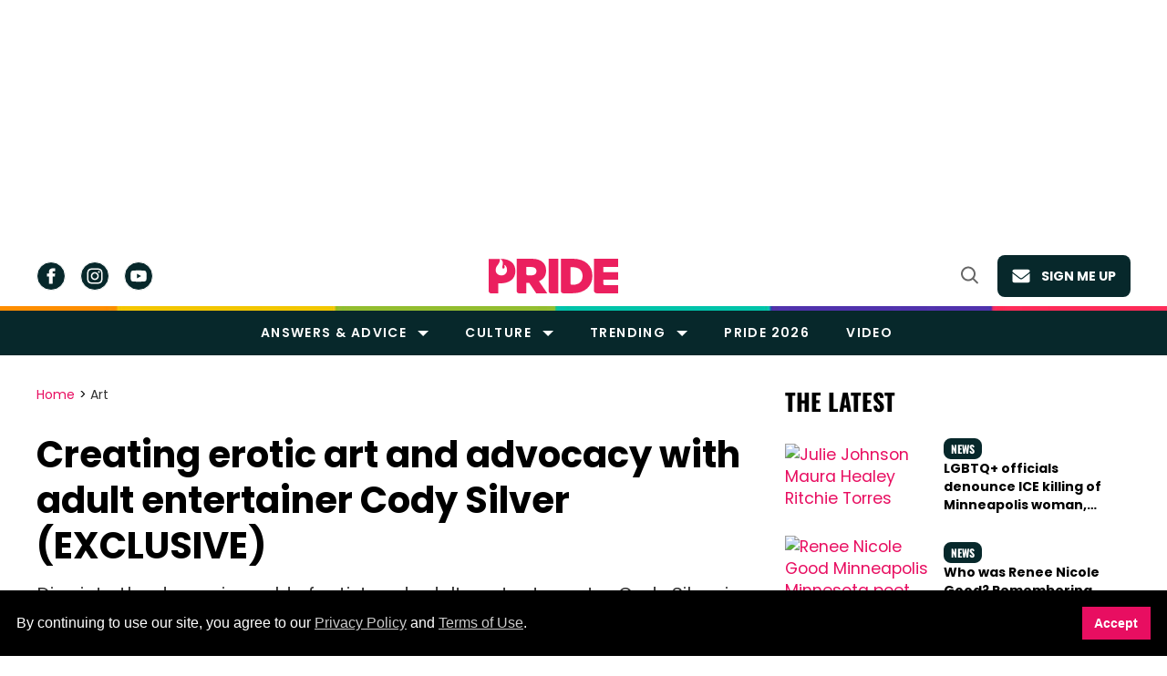

--- FILE ---
content_type: text/html; charset=utf-8
request_url: https://www.google.com/recaptcha/api2/aframe
body_size: 264
content:
<!DOCTYPE HTML><html><head><meta http-equiv="content-type" content="text/html; charset=UTF-8"></head><body><script nonce="hY1dt7KcqtNvcWoc3e_6Rg">/** Anti-fraud and anti-abuse applications only. See google.com/recaptcha */ try{var clients={'sodar':'https://pagead2.googlesyndication.com/pagead/sodar?'};window.addEventListener("message",function(a){try{if(a.source===window.parent){var b=JSON.parse(a.data);var c=clients[b['id']];if(c){var d=document.createElement('img');d.src=c+b['params']+'&rc='+(localStorage.getItem("rc::a")?sessionStorage.getItem("rc::b"):"");window.document.body.appendChild(d);sessionStorage.setItem("rc::e",parseInt(sessionStorage.getItem("rc::e")||0)+1);localStorage.setItem("rc::h",'1768480007377');}}}catch(b){}});window.parent.postMessage("_grecaptcha_ready", "*");}catch(b){}</script></body></html>

--- FILE ---
content_type: application/javascript; charset=utf-8
request_url: https://fundingchoicesmessages.google.com/f/AGSKWxXERnVoeWfwFk2BLpjWA_zSZ_MebfvVYH0ZQ0LUcjCXfENf4KFDXteIneyV8maZLiiIQKrYdYplLFuYY_ESeiN8ybIUQHJHHdAYCVTJa2G2vAvevHmJ7YqyhFEaC7EuUVUfnd3t3ndLyI_jsl8atjnoQEpFFkaStFQFuEWrnNfjcW-j20zIkHdvy9cx/__WebBannerAd_/adspot_/cmg_ad./leaderboard_ad./ad-specs.
body_size: -1291
content:
window['3ca75a22-0b5d-4606-995d-758e9de3eb66'] = true;